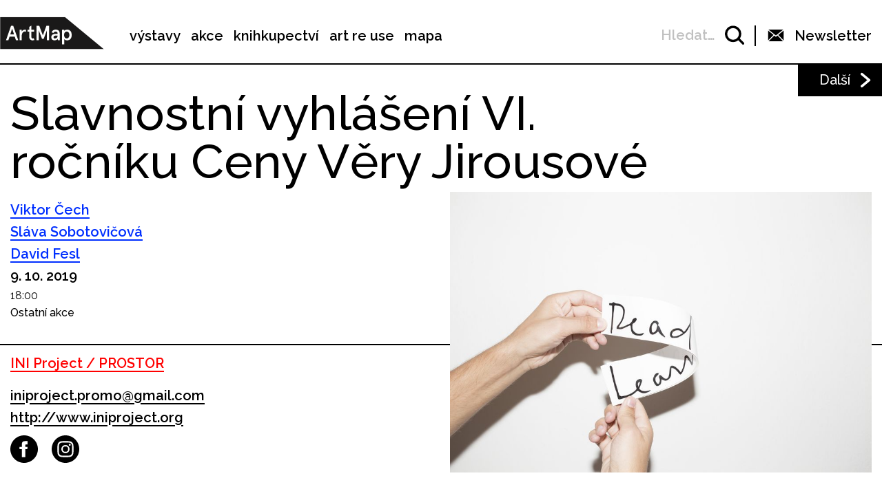

--- FILE ---
content_type: text/html; charset=UTF-8
request_url: https://www.artmap.cz/slavnostni-vyhlaseni-vi-rocniku-ceny-very-jirousove/
body_size: 24247
content:

<!DOCTYPE html>
<html lang="cs-CZ" prefix="og: http://ogp.me/ns#">
<head>
	<meta charset="UTF-8">
	<meta name="viewport" content="width=device-width, initial-scale=1.0">
	<meta http-equiv="X-UA-Compatible" content="ie=edge">
	<link href="https://fonts.googleapis.com/css?family=Raleway:400,500,600,700" rel="stylesheet">

	<link rel="stylesheet" href="/assets/libs/slick.css">
		<link rel="stylesheet" href="/assets/styles/1738919849-index.css?2069313447">

	<script>
		var ajaxUrl = ""+'/api';
	</script>
	<script>(function(w,d,s,l,i){w[l]=w[l]||[];w[l].push({'gtm.start':
	new Date().getTime(),event:'gtm.js'});var f=d.getElementsByTagName(s)[0],
	j=d.createElement(s),dl=l!='dataLayer'?'&l='+l:'';j.async=true;j.src=
	'https://www.googletagmanager.com/gtm.js?id='+i+dl;f.parentNode.insertBefore(j,f);
	})(window,document,'script','dataLayer',"GTM-5JLQF85");</script>
	<script
		src="https://code.jquery.com/jquery-3.3.1.min.js"
		integrity="sha256-FgpCb/KJQlLNfOu91ta32o/NMZxltwRo8QtmkMRdAu8="
		crossorigin="anonymous"></script>
	<link href="https://cdnjs.cloudflare.com/ajax/libs/select2/4.0.6-rc.0/css/select2.min.css" rel="stylesheet">
	<script src="https://cdnjs.cloudflare.com/ajax/libs/select2/4.0.6-rc.0/js/select2.min.js"></script>
	<script src="https://cdnjs.cloudflare.com/ajax/libs/select2/4.0.5/js/i18n/cs.js"></script>
	<script src="https://unpkg.com/masonry-layout@4/dist/masonry.pkgd.min.js"></script>
	<script src="https://cdnjs.cloudflare.com/ajax/libs/outdated-browser/1.1.5/outdatedbrowser.js"></script>
	<link href="https://cdnjs.cloudflare.com/ajax/libs/outdated-browser/1.1.5/outdatedbrowser.css" rel="stylesheet">
	<script src="https://cdnjs.cloudflare.com/polyfill/v3/polyfill.min.js"></script>

<title>Slavnostní vyhlášení VI. ročníku Ceny Věry Jirousové -</title>
<link rel="alternate" hreflang="cs" href="https://www.artmap.cz/slavnostni-vyhlaseni-vi-rocniku-ceny-very-jirousove/" />

<!-- This site is optimized with the Yoast SEO plugin v8.2.1 - https://yoast.com/wordpress/plugins/seo/ -->
<link rel="canonical" href="https://www.artmap.cz/slavnostni-vyhlaseni-vi-rocniku-ceny-very-jirousove/" />
<meta property="og:locale" content="cs_CZ" />
<meta property="og:type" content="article" />
<meta property="og:title" content="Slavnostní vyhlášení VI. ročníku Ceny Věry Jirousové -" />
<meta property="og:description" content="Vážení přátelé, &nbsp;  přijměte pozvání na slavnostní vyhlášení VI. ročníku Ceny Věry Jirousové, které se uskuteční ve středu 9. října 2019 od 18:00 v Desfourském paláci v rámci Festivalu 4+4 dny v pohybu 2019 (Na Florenci 21a, 110 00 Nové Město, Praha).   Program:   18:00 Performativní přednáška Viktor Čecha &#8220;Bezradný kritik&#8221; 19:00 Vyhlášení laureátů &hellip;" />
<meta property="og:url" content="https://www.artmap.cz/slavnostni-vyhlaseni-vi-rocniku-ceny-very-jirousove/" />
<meta name="twitter:card" content="summary_large_image" />
<meta name="twitter:description" content="Vážení přátelé, &nbsp;  přijměte pozvání na slavnostní vyhlášení VI. ročníku Ceny Věry Jirousové, které se uskuteční ve středu 9. října 2019 od 18:00 v Desfourském paláci v rámci Festivalu 4+4 dny v pohybu 2019 (Na Florenci 21a, 110 00 Nové Město, Praha).   Program:   18:00 Performativní přednáška Viktor Čecha &#8220;Bezradný kritik&#8221; 19:00 Vyhlášení laureátů [&hellip;]" />
<meta name="twitter:title" content="Slavnostní vyhlášení VI. ročníku Ceny Věry Jirousové -" />
<!-- / Yoast SEO plugin. -->

<link rel='dns-prefetch' href='//s.w.org' />
<link rel='https://api.w.org/' href='https://www.artmap.cz/wp-json/' />
<link rel='shortlink' href='https://www.artmap.cz/?p=91717' />
<link rel="alternate" type="application/json+oembed" href="https://www.artmap.cz/wp-json/oembed/1.0/embed?url=https%3A%2F%2Fwww.artmap.cz%2Fslavnostni-vyhlaseni-vi-rocniku-ceny-very-jirousove%2F" />
<link rel="alternate" type="text/xml+oembed" href="https://www.artmap.cz/wp-json/oembed/1.0/embed?url=https%3A%2F%2Fwww.artmap.cz%2Fslavnostni-vyhlaseni-vi-rocniku-ceny-very-jirousove%2F&#038;format=xml" />
<meta name="generator" content="WPML ver:4.0.7 stt:9;" />
</head>
<body class="event-template-default single single-event postid-91717">
	<noscript><iframe src="https://www.googletagmanager.com/ns.html?id=GTM-5JLQF85" height="0" width="0" style="display:none;visibility:hidden"></iframe></noscript>
	<!-- Global site tag (gtag.js) - Google Analytics -->
	<script async src="https://www.googletagmanager.com/gtag/js?id=UA-145313875-1"></script>
	<script>
	window.dataLayer = window.dataLayer || [];
	function gtag(){dataLayer.push(arguments);}
	gtag('js', new Date());
	gtag('config', 'UA-145313875-1');
	</script>
	

<script>
	;(function(){
		(window.initComponents = window.initComponents || []).push({"name":"shapes","data":{"url":"\/assets\/sprites\/1738919849-shapes.svg?1609684430"},"place":null})
	})();
</script>

<nav class="menu">
	<div class="menu-links">
		<a href="/" class="menu-links-logo">

<svg class="shape shape-logo "><use xlink:href="#shape-logo"></use></svg>
		</a>

		<ul id="menu-hlavni-menu" class="menu-links-items"><li id="menu-item-12450" class="menu-item menu-item-type-post_type menu-item-object-page menu-item-12450"><a href="https://www.artmap.cz/vystavy/">výstavy</a></li>
<li id="menu-item-12451" class="menu-item menu-item-type-post_type menu-item-object-page menu-item-12451"><a href="https://www.artmap.cz/akce/">akce</a></li>
<li id="menu-item-12452" class="menu-item menu-item-type-custom menu-item-object-custom menu-item-12452"><a target="_blank" href="https://knihy.artmap.cz/">knihkupectví</a></li>
<li id="menu-item-122748" class="menu-item menu-item-type-custom menu-item-object-custom menu-item-122748"><a target="_blank" href="https://reuse.artmap.cz/">art re use</a></li>
<li id="menu-item-197979" class="menu-item menu-item-type-custom menu-item-object-custom menu-item-197979"><a target="_blank" href="https://mapa.artmap.cz/">mapa</a></li>
</ul>

	</div>
	<div class="menu-control">
<form action="search" class="expandSearch">
	<label class="expandSearch-in">
		<input
			type="text"
			placeholder="Hledejte…"
			class="expandSearch-input"
			id="search"
			name="search"
			minlength="3"
	>
		<span class="expandSearch-label">
			<span class="expandSearch-label-in">
				Hledat…
			</span>
		</span>
		<span class="expandSearch-icon">
<svg class="shape shape-icon-search "><use xlink:href="#shape-icon-search"></use></svg>
</span>
	</label>
</form>
		<div class="menu-control-border"></div>
		<div class="menu-control-item view-newsletter">

<svg class="shape shape-email-logo "><use xlink:href="#shape-email-logo"></use></svg>
			<p class="menu-control-item-text">Newsletter</p>
		</div>
		<div class="menu-control-searchShortcut">
			<a href="/search/">

<svg class="shape shape-icon-search "><use xlink:href="#shape-icon-search"></use></svg>
			</a>
		</div>
		<div class="menu-control-bars">
			<div class="menu-control-bar"></div>
			<div class="menu-control-bar"></div>
			<div class="menu-control-bar"></div>
		</div>
	</div>

<div id="newsletter" class="newsletter">
	<div class="newsletter-cross">

<svg class="shape shape-cross "><use xlink:href="#shape-cross"></use></svg>
	</div>

	<div class="newsletter-wrapper view-email is-active">
		<h3 class="newsletter-title">Přihlaste se k odběru novinek</h3>

		<script>
			(function (w,d,s,o,f,js,fjs) {
				w['ecm-widget']=o;w[o] = w[o] || function () { (w[o].q = w[o].q || []).push(arguments) };
				js = d.createElement(s), fjs = d.getElementsByTagName(s)[0];
				js.id = '4-f67e22c6c3dacfc9b77b6b40399abc16'; js.dataset.a = 'artmap'; js.src = f; js.async = 1; fjs.parentNode.insertBefore(js, fjs);
			}(window, document, 'script', 'ecmwidget', 'https://d70shl7vidtft.cloudfront.net/widget.js'));
		</script>
        <div id="f-4-f67e22c6c3dacfc9b77b6b40399abc16"></div>

	</div>
	<script>
		initComponents.push(
			{
				name: 'toggleClass',
				data: {
					toggleClass: 'is-active',
					trigger: '.newsletter-cross, .menu-control-item.view-newsletter',
					place: '.newsletter'
				}
			}
		)
	</script>
</div>

	<script>
		initComponents.push({
			name: 'toggleClass',
			data: {
				toggleClass: 'active',
				trigger: '.menu-control-bars',
				place: '.menu, .sidemenu'
			}
		})
	</script>
</nav>
<nav class="sidemenu">
	<div class="sidemenu-in">
	<ul id="menu-hlavni-menu-1" class="sidemenu-items view-main"><li class="menu-item menu-item-type-post_type menu-item-object-page menu-item-12450"><a href="https://www.artmap.cz/vystavy/">výstavy</a></li>
<li class="menu-item menu-item-type-post_type menu-item-object-page menu-item-12451"><a href="https://www.artmap.cz/akce/">akce</a></li>
<li class="menu-item menu-item-type-custom menu-item-object-custom menu-item-12452"><a target="_blank" href="https://knihy.artmap.cz/">knihkupectví</a></li>
<li class="menu-item menu-item-type-custom menu-item-object-custom menu-item-122748"><a target="_blank" href="https://reuse.artmap.cz/">art re use</a></li>
<li class="menu-item menu-item-type-custom menu-item-object-custom menu-item-197979"><a target="_blank" href="https://mapa.artmap.cz/">mapa</a></li>
</ul>

	<ul id="menu-patickove-menu" class="sidemenu-items view-footer"><li id="menu-item-12453" class="menu-item menu-item-type-post_type menu-item-object-page menu-item-12453"><a href="https://www.artmap.cz/instituce/">Instituce</a></li>
<li id="menu-item-12454" class="menu-item menu-item-type-post_type menu-item-object-page menu-item-12454"><a href="https://www.artmap.cz/umelci/">Umělci</a></li>
<li id="menu-item-70355" class="menu-item menu-item-type-post_type menu-item-object-page menu-item-70355"><a href="https://www.artmap.cz/archiv/">Archiv výstav a akcí</a></li>
<li id="menu-item-70358" class="menu-item menu-item-type-post_type menu-item-object-page menu-item-70358"><a href="https://www.artmap.cz/pdf-mapy/">Tištěné mapy v pdf</a></li>
</ul>


<div class="btn view-center view-icon view-wideOnMobile">
	<a href="#"  class="btn-in ">
			<span class="btn-icon">

<svg class="shape shape-email-logo "><use xlink:href="#shape-email-logo"></use></svg>
			</span>
		Newsletter
	</a>
</div>
	</div>
</nav>

	
	<div class="post">
		<div class="post-arrows">


			<a href="https://www.artmap.cz/revitalizace-postindustrialnich-periferii-ve-stredovychodni-evrope/" class="post-arrows-item">
				
					<p class="post-arrows-item-text">Další</p>

<svg class="shape shape-arrow-right "><use xlink:href="#shape-arrow-right"></use></svg>
			</a>
		</div>

		<h1 class="post-title">Slavnostní vyhlášení VI. ročníku Ceny Věry Jirousové</h1>

		<div class="post-in">
			<div class="post-content">
				<div class="post-info post-spacing">
					<div class="more-hidden post-artists">
							<a href="https://www.artmap.cz/artist/viktor-cech/" class="link-underlined link-artist post-artists-link text-bold">Viktor Čech</a>
							<a href="https://www.artmap.cz/artist/slava-sobotovicova/" class="link-underlined link-artist post-artists-link text-bold">Sláva Sobotovičová</a>
							<a href="https://www.artmap.cz/artist/david-fesl/" class="link-underlined link-artist post-artists-link text-bold">David Fesl</a>
					</div>
					<p class="text-bold">9. 10. 2019 </p>

					<div>
						<span>18:00</span>
					</div>
					<p>Ostatní akce</p>
				</div>



				<div class="post-info post-spacing view-institutionOther">

					<a href="https://www.artmap.cz/ini-project-prostor/" class="link-underlined link-institution text-bold">INI Project / PROSTOR</a>

					<div class="view-motherInstitution">
						


							<a href="mailto:iniproject.promo@gmail.com" class="text-bold link-underlined link-block">iniproject.promo@gmail.com</a>


		<a href="http://www.iniproject.org" class="text-bold link-underlined link-block" target="_blank">
			http://www.iniproject.org
		</a>



<div class="icon-list">
	<a href="https://www.facebook.com/iniprojectProstor" class="icon-list-item" title="https://www.facebook.com/iniprojectProstor" target="_blank">
		
<svg class="shape shape-round-fb "><use xlink:href="#shape-round-fb"></use></svg>

	</a>
	<a href="https://www.instagram.com/iniprostor/" class="icon-list-item" title="https://www.instagram.com/iniprostor/" target="_blank">
		
<svg class="shape shape-round-ig "><use xlink:href="#shape-round-ig"></use></svg>

	</a>
</div>
					</div>

					<p class="text-bold text-spaceless view-institutionOther-title">Místo konání: <a href="https://www.artmap.cz/44-dny-v-pohybu-0/" class="link-underlined link-institution text-bold">4+4 dny v pohybu</a> </p>

					<p class="text-bold text-spaceless">Arkalycká 833, 149 00 Praha 4</p>

					<div class="text-bold text-spaceless">
</div>

				</div>

				<div class="post-image-mobile">
					<img src="https://snappycdn.net/artmap/_ZWyDw9RjzXIaJUjdNgRU-5iMeexBRFvDpTW7qkMZdA/fill/960/640/ce/1/aHR0cHM6Ly9zMy5ldS1jZW50cmFsLTEuYW1hem9uYXdzLmNvbS91cGxvYWRzLm1hbmdvd2ViLm9yZy9hcnRtYXAvcHJvZC91cGxvYWRzLzIwMTkvMTAvMi5KUEc.jpg" alt="" class="post-image-img">
					<p class="text-spaceless text-sub"></p>
				</div>

				<div class="post-body">
					<p>Vážení přátelé,</p>
<p>&nbsp; </p>
<p>přijměte pozvání na <strong>slavnostní vyhlášení VI. ročníku Ceny Věry Jirousové</strong>, které se uskuteční ve středu 9. října 2019 od 18:00 v <strong>Desfourském paláci </strong>v rámci Festivalu <strong>4+4 dny v pohybu 2019 </strong>(Na Florenci 21a, 110 00 Nové Město, Praha).</p>
<p> </p>
<p><strong>Program:</strong></p>
<p><strong> </strong></p>
<p>18:00 Performativní přednáška <strong>Viktor Čecha &#8220;Bezradný kritik&#8221;</strong></p>
</p>
<p>19:00 <strong>Vyhlášení</strong> laureátů <strong>VI. ročníku Ceny Věry Jirousové</strong> za výtvarnou kritiku a za přínos oboru a ceny pro začínající kritiky</p>
<p> </p>
<p>Vyhlášením provedou <strong>Sláva Sobotovičová</strong> a <strong>David Fesl</strong></p>
<p><strong> </strong></p>
<p>20:00 <strong>Party</strong> časopisu art+antiques: <strong>DJ&#8217;s Jakub Hošek &amp; Nik Timková</strong></p>
<p><strong> </strong></p>
<p>Událost je realizovaná díky finanční podpoře Ministerstva kultury, Státniho fondu kultury a grantu Hlavního města Prahy a festivalu 4+4 dny v pohybu.</p>

				</div>

			</div>

			<div class="post-image">
				<img src="https://snappycdn.net/artmap/_ZWyDw9RjzXIaJUjdNgRU-5iMeexBRFvDpTW7qkMZdA/fill/960/640/ce/1/aHR0cHM6Ly9zMy5ldS1jZW50cmFsLTEuYW1hem9uYXdzLmNvbS91cGxvYWRzLm1hbmdvd2ViLm9yZy9hcnRtYXAvcHJvZC91cGxvYWRzLzIwMTkvMTAvMi5KUEc.jpg" alt="" class="post-image-img">
				<p class="text-spaceless text-sub"></p>
			</div>
		</div>

		<script>
			initComponents.push({
				name: 'toggleClass',
				data: {
					toggleClass: 'more-hidden',
					trigger: '.post-artists-text',
					place: '.post-artists'
				}
			})
			</script>

	</div>


	






<div class="sidebysides type-related">

	<div class="sidebyside view-onlyOneButton">
		<div class="sidebyside-in">
			<div class="sidebyside-parts">
<div  class="sidebyside-part udalosti-pobliz">
	<h2 class="sidebyside-part-title">Události poblíž</h2>
		<div class="paged">
			<div class="sidebyside-part-items">


<div class="item-event view-sidebyside">
	<a href="https://www.artmap.cz/kino-architekt/" class="item-event-image">
			<img src="https://snappycdn.net/artmap/JyhLG5kYOv9T1DdY1CEA8BNZ1ovsZZ9t0SI4NPZY_KA/fill/741/417/ce/1/aHR0cHM6Ly9zMy5ldS1jZW50cmFsLTEuYW1hem9uYXdzLmNvbS91cGxvYWRzLm1hbmdvd2ViLm9yZy9hcnRtYXAvcHJvZC91cGxvYWRzLzIwMjUvMTIvU25pbWVrLW9icmF6b3ZreS0yMDI1LTEyLTIzLTIyMTg0MC5wbmc.png" alt="" class="item-event-image-img">
	</a>
	<a href="https://www.artmap.cz/kino-architekt/" class="item-event-title">Kino: Architekt</a>



<p class="item-event-subtext">
	<span class="item-event-date">21. 01. 2026 18:00</span>
	 / Ostatní akce
	<br>
		CAMP

	 / Praha 2
</p>
</div>

<div class="item-event view-sidebyside">
	<a href="https://www.artmap.cz/liquid-tension-2/" class="item-event-image">
			<img src="https://snappycdn.net/artmap/CrUeoB67Tt5o6lvbuclzsAg7dAptrPsimh1lMtZROVE/fill/960/540/ce/1/aHR0cHM6Ly9zMy5ldS1jZW50cmFsLTEuYW1hem9uYXdzLmNvbS91cGxvYWRzLm1hbmdvd2ViLm9yZy9hcnRtYXAvcHJvZC91cGxvYWRzLzIwMjYvMDEvUEtQLTg4MDIuanBn.jpg" alt="" class="item-event-image-img">
	</a>
	<a href="https://www.artmap.cz/liquid-tension-2/" class="item-event-title">Liquid Tension</a>



<p class="item-event-subtext">
	<span class="item-event-date">21. 01. 2026 18:00</span>
	 / Vernisáže
	<br>
		THE DESIGN gallery

	 / Praha 1
</p>
</div>

<div class="item-event view-sidebyside">
	<a href="https://www.artmap.cz/archihratky-udrzitelny-start/" class="item-event-image">
			<img src="https://snappycdn.net/artmap/ScszUl-pizvDTib8NvkbTAnEqaeZWG0aGILFFlpWLEg/fill/755/425/ce/1/aHR0cHM6Ly9zMy5ldS1jZW50cmFsLTEuYW1hem9uYXdzLmNvbS91cGxvYWRzLm1hbmdvd2ViLm9yZy9hcnRtYXAvcHJvZC91cGxvYWRzLzIwMjUvMTIvU25pbWVrLW9icmF6b3ZreS0yMDI1LTEyLTIzLTIyMjAzMi5wbmc.png" alt="" class="item-event-image-img">
	</a>
	<a href="https://www.artmap.cz/archihratky-udrzitelny-start/" class="item-event-title">Archihrátky: Udržitelný start</a>



<p class="item-event-subtext">
	<span class="item-event-date">22. 01. 2026</span>
	 / Pro děti
	<br>
		CAMP

	 / Praha 2
</p>
</div>

<div class="item-event view-sidebyside">
	<a href="https://www.artmap.cz/songmi-kim-koko-koko-kokodak-%ea%bc%ac%ea%bc%ac-%ea%bc%ac%ea%bc%ac-%ea%bc%ac%ea%bc%ac%eb%8b%a5-2/" class="item-event-image">
			<img src="https://snappycdn.net/artmap/7zNk4cGJbOayGY7FfA6l3yaFYZGtUWZco1ux59Q3siY/fill/960/540/ce/1/aHR0cHM6Ly9zMy5ldS1jZW50cmFsLTEuYW1hem9uYXdzLmNvbS91cGxvYWRzLm1hbmdvd2ViLm9yZy9hcnRtYXAvcHJvZC91cGxvYWRzLzIwMjYvMDEvS29rby1rb2tvLi4uLUtPS09EQUsta2tva2tvLWtrb2trby4uLi1ra29ra29kYWctLmpwZw.jpg" alt="" class="item-event-image-img">
	</a>
	<a href="https://www.artmap.cz/songmi-kim-koko-koko-kokodak-%ea%bc%ac%ea%bc%ac-%ea%bc%ac%ea%bc%ac-%ea%bc%ac%ea%bc%ac%eb%8b%a5-2/" class="item-event-title">SongMi Kim – Koko, koko… KOKODÁK! 꼬꼬, 꼬꼬… 꼬꼬닥!</a>



<p class="item-event-subtext">
	<span class="item-event-date">22. 01. 2026 17:00</span>
	 / Vernisáže
	<br>
		Galerie Kuzebauch

	 / Praha 6
</p>
</div>

<div class="item-event view-sidebyside">
	<a href="https://www.artmap.cz/veronika-richterova-merry-mushrooms-3/" class="item-event-image">
			<img src="https://snappycdn.net/artmap/b_wFDF0KqdX-wJVSH9r-7-MM37hdpL6lV_SX8W-MYp4/fill/960/540/ce/1/aHR0cHM6Ly9zMy5ldS1jZW50cmFsLTEuYW1hem9uYXdzLmNvbS91cGxvYWRzLm1hbmdvd2ViLm9yZy9hcnRtYXAvcHJvZC91cGxvYWRzLzIwMjYvMDEvMS5SSUNIVEVST1ZBLVZlcm9uaWthLTA0NS1mb3RvLUphbi1SYXNjaC1WZXJvbmlrYS1hbGwuSlBH.jpg" alt="" class="item-event-image-img">
	</a>
	<a href="https://www.artmap.cz/veronika-richterova-merry-mushrooms-3/" class="item-event-title">Veronika Richterová – Merry Mushrooms</a>



<p class="item-event-subtext">
	<span class="item-event-date">22. 01. 2026 17:00</span>
	 / Komentované prohlídky
	<br>
		Galerie Havelka

	 / Praha 1
</p>
</div>

<div class="item-event view-sidebyside">
	<a href="https://www.artmap.cz/petr-stanicky-metropolis-2/" class="item-event-image">
			<img src="https://s3.eu-central-1.amazonaws.com/uploads.mangoweb.org/artmap/prod/uploads/2026/01/pozv-stanicky-web.tif" alt="" class="item-event-image-img">
	</a>
	<a href="https://www.artmap.cz/petr-stanicky-metropolis-2/" class="item-event-title">Petr Stanický – Metropolis</a>



<p class="item-event-subtext">
	<span class="item-event-date">22. 01. 2026 17:30</span>
	 / Vernisáže
	<br>
		Galerie Makráč

	 / Praha 6
</p>
</div>
			</div>

		</div>
</div>
<div  class="sidebyside-part doprovodne-akce">
	<h2 class="sidebyside-part-title">Doprovodné akce</h2>
		<p class="not-found">Bohužel, nenašly se žádné vhodné příspěvky.</p>
</div>
			</div>
		</div>

	</div>

	<div class="sidebysides-buttons">
		<div class="btn view-center js-groupedLoadmore view-loadmore">
	<a href="?eventsPage=2&amp;eventsType=related" class="btn-in ">
		Další
	</a>
</div>

	</div>
</div>



<div class="menu-footer">
	<div class="menu-footer-main">
		<ul id="menu-patickove-menu-1" class="menu-footer-items"><li class="menu-item menu-item-type-post_type menu-item-object-page menu-item-12453"><a href="https://www.artmap.cz/instituce/">Instituce</a></li>
<li class="menu-item menu-item-type-post_type menu-item-object-page menu-item-12454"><a href="https://www.artmap.cz/umelci/">Umělci</a></li>
<li class="menu-item menu-item-type-post_type menu-item-object-page menu-item-70355"><a href="https://www.artmap.cz/archiv/">Archiv výstav a akcí</a></li>
<li class="menu-item menu-item-type-post_type menu-item-object-page menu-item-70358"><a href="https://www.artmap.cz/pdf-mapy/">Tištěné mapy v pdf</a></li>
</ul>
	</div>
</div>
<div class="copyright">
	<div class="copyright-artmapLogo">
		<a href="/" class="copyright-artmapLogo-link">

<svg class="shape shape-logo "><use xlink:href="#shape-logo"></use></svg>
		</a>
	</div>
	<div class="menu-footer-secondary">
		<ul id="menu-male-menu-v-paticce" class="menu-footer-secondary-items"><li id="menu-item-70508" class="menu-item menu-item-type-post_type menu-item-object-page menu-item-70508"><a href="https://www.artmap.cz/kontakty/">Kontakty</a></li>
<li id="menu-item-70509" class="menu-item menu-item-type-post_type menu-item-object-page menu-item-70509"><a href="https://www.artmap.cz/o-artmap/">O ArtMap</a></li>
<li id="menu-item-127475" class="menu-item menu-item-type-post_type menu-item-object-page menu-item-127475"><a href="https://www.artmap.cz/podporte-nas/">Podpořte nás</a></li>
<li id="menu-item-70520" class="menu-item menu-item-type-custom menu-item-object-custom menu-item-70520"><a href="https://www.facebook.com/artmap.cz">Facebook</a></li>
<li id="menu-item-70353" class="menu-item menu-item-type-post_type menu-item-object-page menu-item-70353"><a href="https://www.artmap.cz/user-login/">Login</a></li>
</ul>
	</div>

	<div class="copyright-text">Artmap, z. s.<br>
Vojtěšská 196/18<br>
110 00 Praha 1<br>
IČ: 22906339<br>
DIČ: CZ22906339</div>
	<div style="display: flex;">
		<div class="copyright-text">ArtMap finančně podporují:<br>
Ministerstvo kultury ČR<br>
Hlavní město Praha<br>
 Statutární město Brno<br>
Státní fond kultury ČR<br>
Městská část Praha 1</div>
		<div style="display: flex; flex-direction: column; gap: 10px; padding-right: 20px; padding-left: 30px; align-items: start">
			<img src="https://s3.eu-central-1.amazonaws.com/uploads.mangoweb.org/artmap/prod/uploads/2024/06/ministerstvo-kultury.png" alt="Ministerstvo Kultury" style="height: 50px; object-fit: contain;">
			<img src="https://s3.eu-central-1.amazonaws.com/uploads.mangoweb.org/artmap/prod/uploads/2024/06/funded-by-eu.png" alt="Funded by EU" style="height: 50px; object-fit: contain;">
			<img src="https://s3.eu-central-1.amazonaws.com/uploads.mangoweb.org/artmap/prod/uploads/2024/06/narodni-plan-obnovy.png" alt="Narodni Plan Obnovy" style="height: 50px; object-fit: contain;">
		</div>
	</div>

</div>

<script type='text/javascript' src='https://www.artmap.cz/wp-includes/js/wp-embed.js?ver=4.9.8'></script>

		<script src="https://ajax.googleapis.com/ajax/libs/jquery/2.2.0/jquery.min.js" defer></script>
		<script src="/assets/libs/slick.js" defer></script>
		<script src="/assets/scripts/1738919849-index.js?1993755120" defer></script>
		<script>
			function addLoadEvent(func) {
				var oldonload = window.onload;
				if (typeof window.onload != 'function') {
					window.onload = func;
				} else {
					window.onload = function() {
						if (oldonload) {
							oldonload();
						}
						func();
					}
				}
			}
			//call plugin function after DOM ready
			addLoadEvent(function(){
				outdatedBrowser({
					bgColor: '#f26a45',
					color: '#ffffff',
					lowerThan: 'IE10',
					languagePath: ''
				})
			});
		</script>
	<div id="outdated">
		<h6>Váš prohlížeč je zastaralý!</h6>
		<p>Pro správné zobrazení těchto stránek aktualizujte svůj prohlížeč. <a id="btnUpdateBrowser" href="http://outdatedbrowser.com/cs">Aktualizovat prohlížeč nyní</a></p>
		<p class="last"><a href="#" id="btnCloseUpdateBrowser" title="Zavřít">&times;</a></p>
	</div>
</body>
</html>
